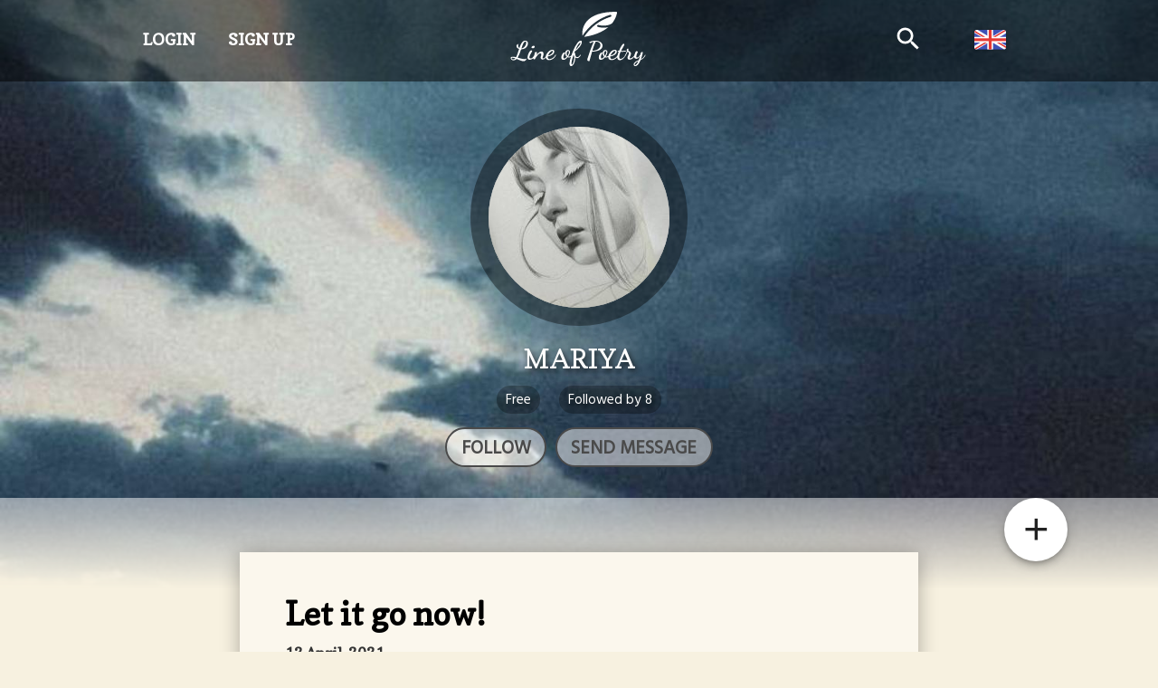

--- FILE ---
content_type: text/html; charset=utf-8
request_url: https://www.lineofpoetry.com/mariya-binti-nazir/let-it-go-now
body_size: 1766
content:
<!DOCTYPE html>
<html>
<head>
  <link rel="stylesheet" type="text/css" class="__meteor-css__" href="/f723a9fb3e06f903d41c06e09e9ddc8c198f5de2.css?meteor_css_resource=true">
<title>Line of Poetry</title>

  <!-- http://www.favicomatic.com/done -->
  <meta name="application-name" content="Line of Poetry"/>
  <link rel="apple-touch-icon-precomposed" sizes="57x57" href="https://www.lineofpoetry.com/icons/apple-touch-icon-57x57.png" />
  <link rel="apple-touch-icon-precomposed" sizes="114x114" href="https://www.lineofpoetry.com/icons/apple-touch-icon-114x114.png" />
  <link rel="apple-touch-icon-precomposed" sizes="72x72" href="https://www.lineofpoetry.com/icons/apple-touch-icon-72x72.png" />
  <link rel="apple-touch-icon-precomposed" sizes="144x144" href="https://www.lineofpoetry.com/icons/apple-touch-icon-144x144.png" />
  <link rel="apple-touch-icon-precomposed" sizes="60x60" href="https://www.lineofpoetry.com/icons/apple-touch-icon-60x60.png" />
  <link rel="apple-touch-icon-precomposed" sizes="120x120" href="https://www.lineofpoetry.com/icons/apple-touch-icon-120x120.png" />
  <link rel="apple-touch-icon-precomposed" sizes="76x76" href="https://www.lineofpoetry.com/icons/apple-touch-icon-76x76.png" />
  <link rel="apple-touch-icon-precomposed" sizes="152x152" href="https://www.lineofpoetry.com/icons/apple-touch-icon-152x152.png" />
  <link rel="icon" type="image/png" href="https://www.lineofpoetry.com/icons/favicon-196x196.png" sizes="196x196" />
  <link rel="icon" type="image/png" href="https://www.lineofpoetry.com/icons/favicon-96x96.png" sizes="96x96" />
  <link rel="icon" type="image/png" href="https://www.lineofpoetry.com/icons/favicon-32x32.png" sizes="32x32" />
  <link rel="icon" type="image/png" href="https://www.lineofpoetry.com/icons/favicon-16x16.png" sizes="16x16" />
  <link rel="icon" type="image/png" href="https://www.lineofpoetry.com/icons/favicon-128.png" sizes="128x128" />
  <meta name="msapplication-TileColor" content="#FFFFFF" />
  <meta name="msapplication-TileImage" content="https://www.lineofpoetry.com/icons/mstile-144x144.png" />
  <meta name="msapplication-square70x70logo" content="https://www.lineofpoetry.com/icons/mstile-70x70.png" />
  <meta name="msapplication-square150x150logo" content="https://www.lineofpoetry.com/icons/mstile-150x150.png" />
  <meta name="msapplication-wide310x150logo" content="https://www.lineofpoetry.com/icons/mstile-310x150.png" />
  <meta name="msapplication-square310x310logo" content="https://www.lineofpoetry.com/icons/mstile-310x310.png" />

  <!-- <link rel="manifest" href="/site_manifest.json"> -->

  <meta name="viewport" content="width=device-width">
  <meta name="viewport" content="width=device-width, initial-scale=1.0, maximum-scale=1.0, minimal-ui" />

  <!-- <meta name="viewport" content="width=device-width, user-scalable=no, initial-scale=1.0, maximum-scale=1.0, minimal-ui" /> -->
  <!-- <link href="https://fonts.googleapis.com/css?family=Copse|Hind+Vadodara" rel="stylesheet"> -->
  <link href="https://fonts.googleapis.com/css?family=Merriweather&amp;subset=cyrillic" rel="stylesheet">
  <link href="https://fonts.googleapis.com/icon?family=Material+Icons" rel="stylesheet">
  <!-- <link href="https://fonts.googleapis.com/css?family=Special+Elite" rel="stylesheet"> -->

  <!-- <link href="https://fonts.googleapis.com/css?family=Days+One|Gochi+Hand|Pacifico|Rubik+Mono+One&display=swap&subset=latin-ext" rel="stylesheet"> -->

  <meta name="google-site-verification" content="UckcSgxClQy_G7Def2Se14_sIyo1qBE-H0lM94gxcW4" />

  <!-- Global site tag (gtag.js) - Google Analytics -->
  <script async src="https://www.googletagmanager.com/gtag/js?id=UA-7333484-9"></script>
  <script>
    window.dataLayer = window.dataLayer || [];
    function gtag(){dataLayer.push(arguments);}
    gtag('js', new Date());
    gtag('config', 'UA-7333484-9');
  </script>

</head>
<body><div class="app"></div>
  <script type="text/javascript">__meteor_runtime_config__ = JSON.parse(decodeURIComponent("%7B%22meteorRelease%22%3A%22METEOR%402.16%22%2C%22gitCommitHash%22%3A%22fafb64d8358af54fd00635cbb1610a54ea26660e%22%2C%22meteorEnv%22%3A%7B%22NODE_ENV%22%3A%22production%22%2C%22TEST_METADATA%22%3A%22%7B%7D%22%7D%2C%22PUBLIC_SETTINGS%22%3A%7B%22env%22%3A%22production%22%2C%22analyticsTrackingId%22%3A%22UA-7333484-9%22%2C%22siteUrl%22%3A%22https%3A%2F%2Fwww.lineofpoetry.com%22%7D%2C%22ROOT_URL%22%3A%22https%3A%2F%2Fwww.lineofpoetry.com%22%2C%22ROOT_URL_PATH_PREFIX%22%3A%22%22%2C%22reactFastRefreshEnabled%22%3Atrue%2C%22autoupdate%22%3A%7B%22versions%22%3A%7B%22web.browser%22%3A%7B%22version%22%3A%229a63c49f3fce624b04f8b57d08d38e0c94bd3950%22%2C%22versionRefreshable%22%3A%22abd6d63bf6428200fd87c6eec473451095f4990d%22%2C%22versionNonRefreshable%22%3A%2210dad47ca016803621b1d2be5a743665c559fa6a%22%2C%22versionReplaceable%22%3A%220a575c0f0ad6ce76d5f585f5d70517e620bee8cb%22%7D%2C%22web.browser.legacy%22%3A%7B%22version%22%3A%22dfc0ddd6ca6022e34262584505441d58e792ae03%22%2C%22versionRefreshable%22%3A%22abd6d63bf6428200fd87c6eec473451095f4990d%22%2C%22versionNonRefreshable%22%3A%221f654a05a1154163465aee3bfdb280351f96a7b0%22%2C%22versionReplaceable%22%3A%220a575c0f0ad6ce76d5f585f5d70517e620bee8cb%22%7D%7D%2C%22autoupdateVersion%22%3Anull%2C%22autoupdateVersionRefreshable%22%3Anull%2C%22autoupdateVersionCordova%22%3Anull%2C%22appId%22%3A%22app_63859db9-47bd-4adc-82ac-d4b62ac98101%22%7D%2C%22appId%22%3A%22app_63859db9-47bd-4adc-82ac-d4b62ac98101%22%2C%22accountsConfigCalled%22%3Atrue%2C%22isModern%22%3Afalse%7D"))</script>

  <script type="text/javascript" src="/488e7e29b6bbf69fded20ebcc984bd1d8596546d.js?meteor_js_resource=true"></script>


</body>
</html>

--- FILE ---
content_type: image/svg+xml
request_url: https://www.lineofpoetry.com/images/poems/applaus.svg
body_size: 1056
content:
<?xml version="1.0" encoding="UTF-8"?>
<svg width="40px" height="40px" viewBox="0 0 40 40" version="1.1" xmlns="http://www.w3.org/2000/svg" xmlns:xlink="http://www.w3.org/1999/xlink">
    <title>icons8-applause</title>
    <g id="Page-1" stroke="none" stroke-width="1" fill="none" fill-rule="evenodd">
        <g id="icons8-applause" transform="translate(2.000000, 2.000000)" stroke="#000000" stroke-width="2.016">
            <path d="M9.75927273,8.39290909 L20.304,0.523636364 C21.4690909,-0.345272727 23.1185455,-0.106363636 23.9874545,1.05872727 L23.9874545,1.05872727 C24.5765455,1.84745455 24.6567273,2.85709091 24.2852727,3.69654545" id="Shape"></path>
            <path d="M6.54218182,10.5021818 L6.27054545,9.41727273 L6.85963636,5.36236364 C7.05436364,4.02218182 6.12490909,2.77690909 4.78472727,2.58218182 L4.78472727,2.58218182 C3.44290909,2.38745455 2.19763636,3.31854545 2.00454545,4.66036364 L0.101454545,17.8625455 C-0.173454545,19.782 0.0785454545,21.8241818 1.33527273,23.5063636 L4.97454545,28.3843636 C6.35563636,30.2334545 8.39127273,31.3052727 10.5185455,31.518" id="Shape"></path>
            <path d="M14.76,13.2185455 L24.0643636,3.91418182 C25.092,2.88654545 26.7578182,2.88654545 27.7854545,3.91418182 L27.7854545,3.91418182 C28.8130909,4.94181818 28.8130909,6.60763636 27.7854545,7.63527273 L20.3416364,15.0790909" id="Shape"></path>
            <path d="M24.0643636,18.8001818 L31.5081818,11.3563636 C32.5358182,10.3287273 34.2016364,10.3287273 35.2292727,11.3563636 L35.2292727,11.3563636 C36.2569091,12.384 36.2569091,14.0498182 35.2292727,15.0774545 L27.7854545,22.5212727" id="Shape"></path>
            <path d="M20.3416364,15.0790909 L29.646,5.77472727 C30.6736364,4.74709091 32.3394545,4.74709091 33.3670909,5.77472727 L33.3670909,5.77472727 C34.3947273,6.80236364 34.3947273,8.46818182 33.3670909,9.49581818 L24.0627273,18.8001818" id="Shape"></path>
            <path d="M14.76,13.2185455 L11.4905455,16.488 L11.4545455,16.4634545 L11.4545455,10.6347273 C11.4545455,9.27981818 10.3565455,8.18181818 9.00163636,8.18181818 L9.00163636,8.18181818 C7.64509091,8.18181818 6.54709091,9.28145455 6.54872545,10.638 L6.56345455,23.976 C6.56672727,25.9150909 7.11163636,27.8983636 8.59581818,29.3841818 L12.8994545,33.6878182 C15.9823636,36.7707273 20.9814545,36.7707273 24.0643636,33.6878182 L35.1294545,22.6227273 C36.0556364,21.6965455 36.2814545,20.2025455 35.5156364,19.1389091 C34.5387273,17.784 32.6372727,17.6710909 31.5065455,18.8001818 L27.7854545,22.5212727" id="Shape"></path>
        </g>
    </g>
</svg>

--- FILE ---
content_type: image/svg+xml
request_url: https://www.lineofpoetry.com/images/logo_line_of_poetry_white.svg
body_size: 10150
content:
<?xml version="1.0" encoding="UTF-8"?>
<svg width="129px" height="53px" viewBox="0 0 129 53" version="1.1" xmlns="http://www.w3.org/2000/svg" xmlns:xlink="http://www.w3.org/1999/xlink">
    <!-- Generator: Sketch 54.1 (76490) - https://sketchapp.com -->
    <title>Group 23 Copy</title>
    <desc>Created with Sketch.</desc>
    <g id="Page-1" stroke="none" stroke-width="1" fill="none" fill-rule="evenodd">
        <g id="Group-23-Copy" transform="translate(0.433280, 0.000000)" fill="#FFFFFF" fill-rule="nonzero">
            <path d="M95.053391,4.81494706 C84.8077896,7.8934832 75.9548131,14.6788876 69.8259041,24.0543412 C72.400415,23.7445453 84.2823991,21.9634616 92.7760512,14.7701754 C91.2319273,15.1498939 89.7315052,15.288768 88.3854954,15.288768 C85.2865651,15.288768 82.9956292,14.5808018 82.8237362,14.5264175 C82.3129129,14.364236 82.0312802,13.8184513 82.1924906,13.307628 C82.353701,12.7977758 82.901428,12.5161431 83.4112802,12.6744401 C83.4802316,12.6967765 90.3812025,14.8090213 96.1070855,11.3294015 C96.1391334,11.3099785 96.1740947,11.3090074 96.2080848,11.2924979 C98.4669729,8.53832484 100.222807,5.20729047 101.083243,1.17314563 C101.144425,0.886657254 101.071589,0.587543964 100.888042,0.360295555 C100.702553,0.132075998 100.424805,2.27373675e-13 100.131519,2.27373675e-13 C86.6413153,2.27373675e-13 77.2075928,3.16788167 72.0896479,9.41527062 C67.4291132,15.1071635 67.9865516,21.4118501 68.2138,22.9705411 C74.5913227,13.2211959 83.8133351,6.16289916 94.4930391,2.95422932 C95.0126028,2.79787464 95.5477048,3.09116105 95.7030884,3.60489784 C95.8575007,4.11863463 95.5661566,4.66053468 95.053391,4.81494706 Z" id="Shape"></path>
            <path d="M0,44.346144 C0,43.5301399 0.669113309,43.122144 2.00736,43.122144 C2.807044,43.122144 3.83519372,43.2853424 5.09184,43.611744 C5.35296131,43.1547817 5.62223861,42.5754275 5.89968,41.873664 C6.17712139,41.1719005 6.4055991,40.5517467 6.58512,40.013184 L7.31952,37.736544 C7.64592163,36.741019 7.87439935,36.0555859 8.00496,35.680224 C7.205276,35.4191027 6.58104224,35.0437464 6.13224,34.554144 C5.68343776,34.0645416 5.45904,33.5504667 5.45904,33.011904 C5.45904,32.4896614 5.65079808,32.0082262 6.03432,31.567584 C6.41784192,31.1269418 6.91151698,30.906624 7.51536,30.906624 C7.18895837,31.3309461 7.02576,31.8858206 7.02576,32.571264 C7.02576,33.5831091 7.45007576,34.3338216 8.29872,34.823424 C8.64144171,33.7789388 8.97599837,32.8772678 9.3024,32.118384 C9.62880163,31.3595002 10.0123178,30.6210276 10.45296,29.902944 C10.8936022,29.1848604 11.3872773,28.6381459 11.934,28.262784 C12.4807227,27.8874221 13.0723168,27.699744 13.7088,27.699744 C14.3942434,27.699744 15.0184772,27.9078219 15.58152,28.323984 C16.1445628,28.7401461 16.42608,29.4133393 16.42608,30.343584 C16.42608,30.947427 16.2996013,31.5635009 16.04664,32.191824 C15.7936787,32.8201471 15.4224024,33.4280611 14.9328,34.015584 C14.4431976,34.6031069 13.7618444,35.0845421 12.88872,35.459904 C12.0155956,35.8352659 11.0241655,36.022944 9.9144,36.022944 C8.65775372,39.8418431 7.5398449,42.5019765 6.56064,44.003424 C9.72673583,44.9499887 11.8891142,45.423264 13.04784,45.423264 C13.7496035,45.423264 14.4676763,45.2437458 15.20208,44.884704 C14.5819169,46.5983126 13.6027267,47.455104 12.26448,47.455104 C11.9217583,47.455104 11.546402,47.4143044 11.1384,47.332704 C10.730398,47.2511036 10.2652826,47.1164649 9.74304,46.928784 C9.22079739,46.7411031 8.78424175,46.5779047 8.43336,46.439184 C8.08247825,46.3004633 7.58472322,46.0883054 6.94008,45.802704 C6.29543678,45.5171026 5.85072122,45.3253445 5.60592,45.227424 C4.72463559,46.1576687 3.77808506,46.622784 2.76624,46.622784 C1.966556,46.622784 1.30560261,46.3739065 0.78336,45.876144 C0.261117389,45.3783815 0,44.8683866 0,44.346144 Z M0.88128,44.664384 C0.88128,44.9581455 1.04447837,45.207023 1.37088,45.411024 C1.69728163,45.615025 2.0807978,45.717024 2.52144,45.717024 C2.89680188,45.717024 3.21095874,45.6395048 3.46392,45.484464 C3.71688126,45.3294232 4.00655837,45.0805457 4.33296,44.737824 C3.17423421,44.3135019 2.31744277,44.101344 1.76256,44.101344 C1.17503706,44.101344 0.88128,44.2890221 0.88128,44.664384 Z M10.18368,35.215104 C11.0649644,35.1498237 11.8687164,34.7785474 12.59496,34.101264 C13.3212036,33.4239806 13.8556783,32.689588 14.1984,31.898064 C14.5411217,31.10654 14.71248,30.3925472 14.71248,29.756064 C14.71248,29.0216603 14.4432027,28.654464 13.90464,28.654464 C13.5619183,28.654464 13.2273616,28.8176624 12.90096,29.144064 C12.5745584,29.4704656 12.2481616,29.9723006 11.92176,30.649584 C11.5953584,31.3268674 11.3097612,31.9919007 11.06496,32.644704 C10.8201588,33.2975073 10.5264017,34.1542987 10.18368,35.215104 Z M15.98544,43.881024 C15.98544,43.2282207 16.1567983,42.3673493 16.49952,41.298384 C16.8422417,40.2294187 17.3073571,39.2461485 17.89488,38.348544 C18.4824029,37.4509395 19.0617571,37.002144 19.63296,37.002144 C19.8451211,37.002144 20.0205593,37.0633434 20.15928,37.185744 C20.2980007,37.3081446 20.36736,37.4835829 20.36736,37.712064 C20.36736,37.9242251 20.1592821,38.3689406 19.74312,39.046224 C19.3269579,39.7235074 18.9067221,40.4905397 18.4824,41.347344 C18.0580779,42.2041483 17.84592,42.9426209 17.84592,43.562784 C17.84592,44.0687065 17.9356791,44.4114231 18.1152,44.590944 C18.2947209,44.7704649 18.5721581,44.860224 18.94752,44.860224 C20.2368064,44.860224 21.5179136,43.6117565 22.79088,41.114784 L23.15808,41.506464 C22.5868771,42.9426312 21.8606444,44.06054 20.97936,44.860224 C20.0980756,45.659908 19.1515251,46.059744 18.13968,46.059744 C17.4542366,46.059744 16.9238419,45.855746 16.54848,45.447744 C16.1731181,45.039742 15.98544,44.5175072 15.98544,43.881024 Z M19.80432,34.064544 C19.80432,33.6891821 20.0123979,33.3587054 20.42856,33.073104 C20.8447221,32.7875026 21.2894376,32.644704 21.76272,32.644704 C22.4644835,32.644704 22.81536,32.946621 22.81536,33.550464 C22.81536,33.8931857 22.6276819,34.2236624 22.25232,34.541904 C21.8769581,34.8601456 21.4689622,35.019264 21.02832,35.019264 C20.6855983,35.019264 20.3959212,34.9376648 20.15928,34.774464 C19.9226388,34.6112632 19.80432,34.3746256 19.80432,34.064544 Z M21.22416,44.982624 C21.22416,44.9663039 21.3710385,44.5991076 21.6648,43.881024 C21.9585615,43.1629404 22.2359987,42.3551085 22.49712,41.457504 C22.7582413,40.5598995 22.8888,39.8010271 22.8888,39.180864 C23.2478418,38.789182 23.6721576,38.593344 24.16176,38.593344 C24.7329629,38.593344 25.01856,38.8381416 25.01856,39.327744 C25.01856,39.7683862 24.8798414,40.4946189 24.6024,41.506464 C26.2670483,39.2869329 27.8092729,38.177184 29.22912,38.177184 C29.8819233,38.177184 30.3878382,38.4015818 30.74688,38.850384 C31.1059218,39.2991862 31.28544,39.8336609 31.28544,40.453824 C31.28544,40.9923867 31.1263216,41.65742 30.80808,42.448944 C30.4898384,43.240468 30.33072,43.7994224 30.33072,44.125824 C30.33072,44.5991064 30.526558,44.835744 30.91824,44.835744 C31.4568027,44.835744 32.0402369,44.4644677 32.66856,43.721904 C33.2968831,42.9793403 33.8639975,42.1021491 34.36992,41.090304 L34.78608,41.433024 C33.4967936,44.3543186 32.0361682,45.814944 30.40416,45.814944 C29.7839969,45.814944 29.3025617,45.6599056 28.95984,45.349824 C28.6171183,45.0397424 28.44576,44.6317465 28.44576,44.125824 C28.44576,43.7994224 28.5599989,43.2690277 28.78848,42.534624 C29.0169611,41.8002203 29.1312,41.2535058 29.1312,40.894464 C29.1312,40.2579808 28.8456029,39.939744 28.2744,39.939744 C27.8174377,39.939744 27.3319226,40.1233422 26.81784,40.490544 C26.3037574,40.8577458 25.7733627,41.4003804 25.22664,42.118464 C24.6799173,42.8365476 24.2596815,43.4159018 23.96592,43.856544 L22.81536,45.692544 C22.1135965,45.692544 21.5832018,45.4559064 21.22416,44.982624 Z M33.31728,43.440384 C33.31728,41.9552566 34.0067931,40.4252719 35.38584,38.850384 C36.7648869,37.2754961 38.1887927,36.488064 39.6576,36.488064 C40.848966,36.488064 41.44464,37.0347785 41.44464,38.128224 C41.44464,39.3032699 40.8081664,40.3477394 39.5352,41.261664 C38.2622336,42.1755886 36.8424078,42.7141432 35.27568,42.877344 C35.2430398,43.0405448 35.22672,43.2282229 35.22672,43.440384 C35.22672,43.6035848 35.2389599,43.7586233 35.26344,43.905504 C35.2879201,44.0523847 35.3531995,44.2523027 35.45928,44.505264 C35.5653605,44.7582253 35.7611986,44.9622232 36.0468,45.117264 C36.3324014,45.2723048 36.6873579,45.349824 37.11168,45.349824 C38.107205,45.349824 39.1231148,44.945908 40.15944,44.138064 C41.1957652,43.33022 42.0321568,42.32247 42.66864,41.114784 L43.15824,41.506464 C42.5054367,42.9752713 41.5711261,44.1584595 40.35528,45.056064 C39.1394339,45.9536685 37.8787265,46.402464 36.57312,46.402464 C35.5449549,46.402464 34.7452829,46.1250268 34.17408,45.570144 C33.6028771,45.0152612 33.31728,44.3053483 33.31728,43.440384 Z M35.54496,41.971584 C36.4915247,41.8573434 37.4911147,41.3840682 38.54376,40.551744 C39.5964053,39.7194198 40.12272,38.8707883 40.12272,38.005824 C40.12272,37.6957424 39.9840014,37.540704 39.70656,37.540704 C38.9884764,37.540704 38.2051242,38.0139793 37.35648,38.960544 C36.5078358,39.9071087 35.9040018,40.9107787 35.54496,41.971584 Z M48.12768,43.807584 C48.12768,42.7304586 48.4377569,41.6778291 49.05792,40.649664 C49.6780831,39.6214989 50.3471964,39.107424 51.06528,39.107424 C51.261121,39.107424 51.5140784,39.1727033 51.82416,39.303264 C51.9220805,38.5525402 52.1872778,37.9323864 52.61976,37.442784 C53.0522422,36.9531816 53.6601561,36.708384 54.44352,36.708384 C55.0963233,36.708384 55.5777584,36.8919822 55.88784,37.259184 C56.1979216,37.6263858 56.35296,38.1037411 56.35296,38.691264 C56.35296,39.8173496 55.8144054,41.2045358 54.73728,42.852864 C54.933121,42.9507845 55.1615987,42.999744 55.42272,42.999744 C55.8796823,42.999744 56.3692774,42.8487855 56.89152,42.546864 C57.4137626,42.2449425 57.8135986,41.7839071 58.09104,41.163744 L58.53168,41.481984 C58.1889583,42.2653479 57.7279229,42.861022 57.14856,43.269024 C56.5691971,43.677026 55.9694431,43.881024 55.34928,43.881024 C54.9739181,43.881024 54.5659222,43.8075847 54.12528,43.660704 C52.7707132,45.2927122 51.4080069,46.108704 50.03712,46.108704 C49.3516766,46.108704 48.8620815,45.8883862 48.56832,45.447744 C48.2745585,45.0071018 48.12768,44.4603873 48.12768,43.807584 Z M50.08608,43.734144 C50.08608,44.4848678 50.3635172,44.860224 50.9184,44.860224 C51.5059229,44.860224 52.2892751,44.2808698 53.26848,43.122144 C52.3382353,42.3061399 51.8486402,41.1066319 51.79968,39.523584 C51.4895984,39.6867848 51.1264821,40.2538991 50.71032,41.224944 C50.2941579,42.1959889 50.08608,43.0323805 50.08608,43.734144 Z M53.19504,39.939744 C53.19504,40.3151059 53.2603193,40.7435016 53.39088,41.224944 C53.5214407,41.7063864 53.6927989,42.0776627 53.90496,42.338784 C54.8515247,40.9842172 55.3248,39.7683894 55.3248,38.691264 C55.3248,37.9731804 55.0963223,37.614144 54.63936,37.614144 C54.2966383,37.614144 53.9702416,37.8426217 53.66016,38.299584 C53.3500784,38.7565463 53.19504,39.3032608 53.19504,39.939744 Z M55.91232,49.829664 C55.91232,48.5893378 56.2672765,46.7451962 56.9772,44.297184 C57.6871235,41.8491718 58.5520749,39.3930363 59.57208,36.928704 C60.5920851,34.4643717 61.7548735,32.3101532 63.06048,30.465984 C64.3660865,28.6218148 65.5411148,27.699744 66.5856,27.699744 C67.2710434,27.699744 67.61376,28.1158998 67.61376,28.948224 C67.61376,30.3027908 66.9324068,31.877655 65.56968,33.672864 C64.2069532,35.468073 62.6606486,36.9368583 60.93072,38.079264 L60.53904,39.058464 C60.8817617,39.2053447 61.0857597,39.4909419 61.15104,39.915264 C61.2652806,40.5843873 61.3591196,41.0821424 61.43256,41.408544 C61.5060004,41.7349456 61.6243192,42.093982 61.78752,42.485664 C61.9507208,42.877346 62.1547188,43.1507032 62.39952,43.305744 C62.6443212,43.4607848 62.9462382,43.538304 63.30528,43.538304 C63.8438427,43.538304 64.3293578,43.342466 64.76184,42.950784 C65.1943222,42.559102 65.6635175,41.9471082 66.16944,41.114784 L66.708,41.506464 C66.2183976,42.501989 65.6512832,43.2527015 65.00664,43.758624 C64.3619968,44.2645465 63.7540829,44.517504 63.18288,44.517504 C62.6279972,44.517504 62.048643,44.2971862 61.4448,43.856544 C61.4284799,45.1784706 61.2326419,46.4840576 60.85728,47.773344 C60.4819181,49.0626304 59.9882431,50.1193399 59.37624,50.943504 C58.7642369,51.7676681 58.1400032,52.179744 57.50352,52.179744 C57.111838,52.179744 56.7487217,52.0083857 56.41416,51.665664 C56.0795983,51.3229423 55.91232,50.7109484 55.91232,49.829664 Z M58.18896,50.661984 C58.6296022,50.661984 59.1151173,49.8378322 59.64552,48.189504 C60.1759227,46.5411758 60.44112,45.0968702 60.44112,43.856544 C60.44112,43.0405399 60.2044824,42.2082282 59.7312,41.359584 C58.4419136,45.1458429 57.79728,47.8875755 57.79728,49.584864 C57.79728,50.3029476 57.9278387,50.661984 58.18896,50.661984 Z M61.64064,36.365664 C63.0278469,35.0763776 64.1579956,33.7952704 65.03112,32.522304 C65.9042444,31.2493376 66.3408,30.3680664 66.3408,29.878464 C66.3408,29.7479033 66.2755207,29.682624 66.14496,29.682624 C65.5737571,29.682624 64.888324,30.2986978 64.08864,31.530864 C63.288956,32.7630302 62.4729642,34.374614 61.64064,36.365664 Z M72.77904,46.059744 C72.77904,45.7823026 72.8851189,45.3253472 73.09728,44.688864 L75.00672,38.838144 C75.414722,37.5978178 75.9777564,36.0392734 76.69584,34.162464 C77.4139236,32.2856546 78.1646361,30.4823126 78.948,28.752384 C78.4094373,28.8666246 77.8912825,29.0339029 77.39352,29.254224 C76.8957575,29.4745451 76.5040814,29.6581433 76.21848,29.805024 C75.9328786,29.9519047 75.7492804,30.025344 75.66768,30.025344 C75.5207993,30.025344 75.3290412,29.9070252 75.0924,29.670384 C74.8557588,29.4337428 74.73744,29.2338248 74.73744,29.070624 C76.9243309,28.1566994 78.8419118,27.699744 80.49024,27.699744 C81.5673654,27.699744 82.6118349,27.8711023 83.62368,28.213824 C84.6355251,28.5565457 85.5045564,29.1073402 86.2308,29.866224 C86.9570436,30.6251078 87.32016,31.502299 87.32016,32.497824 C87.32016,33.4770289 87.0304829,34.3379003 86.45112,35.080464 C85.8717571,35.8230277 85.186324,36.3860621 84.3948,36.769584 C83.603276,37.1531059 82.709765,37.4672628 81.71424,37.712064 C80.718715,37.9568652 79.8945633,38.1078237 79.24176,38.164944 C78.5889567,38.2220643 78.0177624,38.250624 77.52816,38.250624 L77.38128,38.250624 L74.81088,47.455104 C74.3049575,47.455104 73.8398421,47.3204653 73.41552,47.051184 C72.9911979,46.7819027 72.77904,46.451426 72.77904,46.059744 Z M77.6016,37.491744 C78.9072065,37.4101436 80.1189544,37.173506 81.23688,36.781824 C82.3548056,36.390142 83.309516,35.7863081 84.10104,34.970304 C84.892564,34.1542999 85.28832,33.1995895 85.28832,32.106144 C85.28832,30.9800584 84.8558443,30.115107 83.99088,29.511264 C83.1259157,28.907421 82.0732862,28.5891842 80.83296,28.556544 C79.8537551,30.4496735 78.7766459,33.4280437 77.6016,37.491744 Z M83.7216,43.807584 C83.7216,42.7304586 84.0316769,41.6778291 84.65184,40.649664 C85.2720031,39.6214989 85.9411164,39.107424 86.6592,39.107424 C86.855041,39.107424 87.1079984,39.1727033 87.41808,39.303264 C87.5160005,38.5525402 87.7811978,37.9323864 88.21368,37.442784 C88.6461622,36.9531816 89.2540761,36.708384 90.03744,36.708384 C90.6902433,36.708384 91.1716784,36.8919822 91.48176,37.259184 C91.7918416,37.6263858 91.94688,38.1037411 91.94688,38.691264 C91.94688,39.8173496 91.4083254,41.2045358 90.3312,42.852864 C90.527041,42.9507845 90.7555187,42.999744 91.01664,42.999744 C91.4736023,42.999744 91.9631974,42.8487855 92.48544,42.546864 C93.0076826,42.2449425 93.4075186,41.7839071 93.68496,41.163744 L94.1256,41.481984 C93.7828783,42.2653479 93.3218429,42.861022 92.74248,43.269024 C92.1631171,43.677026 91.5633631,43.881024 90.9432,43.881024 C90.5678381,43.881024 90.1598422,43.8075847 89.7192,43.660704 C88.3646332,45.2927122 87.0019269,46.108704 85.63104,46.108704 C84.9455966,46.108704 84.4560015,45.8883862 84.16224,45.447744 C83.8684785,45.0071018 83.7216,44.4603873 83.7216,43.807584 Z M85.68,43.734144 C85.68,44.4848678 85.9574372,44.860224 86.51232,44.860224 C87.0998429,44.860224 87.8831951,44.2808698 88.8624,43.122144 C87.9321553,42.3061399 87.4425602,41.1066319 87.3936,39.523584 C87.0835184,39.6867848 86.7204021,40.2538991 86.30424,41.224944 C85.8880779,42.1959889 85.68,43.0323805 85.68,43.734144 Z M88.78896,39.939744 C88.78896,40.3151059 88.8542393,40.7435016 88.9848,41.224944 C89.1153607,41.7063864 89.2867189,42.0776627 89.49888,42.338784 C90.4454447,40.9842172 90.91872,39.7683894 90.91872,38.691264 C90.91872,37.9731804 90.6902423,37.614144 90.23328,37.614144 C89.8905583,37.614144 89.5641616,37.8426217 89.25408,38.299584 C88.9439984,38.7565463 88.78896,39.3032608 88.78896,39.939744 Z M92.70576,43.440384 C92.70576,41.9552566 93.3952731,40.4252719 94.77432,38.850384 C96.1533669,37.2754961 97.5772727,36.488064 99.04608,36.488064 C100.237446,36.488064 100.83312,37.0347785 100.83312,38.128224 C100.83312,39.3032699 100.196646,40.3477394 98.92368,41.261664 C97.6507136,42.1755886 96.2308878,42.7141432 94.66416,42.877344 C94.6315198,43.0405448 94.6152,43.2282229 94.6152,43.440384 C94.6152,43.6035848 94.6274399,43.7586233 94.65192,43.905504 C94.6764001,44.0523847 94.7416795,44.2523027 94.84776,44.505264 C94.9538405,44.7582253 95.1496786,44.9622232 95.43528,45.117264 C95.7208814,45.2723048 96.0758379,45.349824 96.50016,45.349824 C97.495685,45.349824 98.5115948,44.945908 99.54792,44.138064 C100.584245,43.33022 101.420637,42.32247 102.05712,41.114784 L102.54672,41.506464 C101.893917,42.9752713 100.959606,44.1584595 99.74376,45.056064 C98.5279139,45.9536685 97.2672065,46.402464 95.9616,46.402464 C94.9334349,46.402464 94.1337629,46.1250268 93.56256,45.570144 C92.9913571,45.0152612 92.70576,44.3053483 92.70576,43.440384 Z M94.93344,41.971584 C95.8800047,41.8573434 96.8795947,41.3840682 97.93224,40.551744 C98.9848853,39.7194198 99.5112,38.8707883 99.5112,38.005824 C99.5112,37.6957424 99.3724814,37.540704 99.09504,37.540704 C98.3769564,37.540704 97.5936042,38.0139793 96.74496,38.960544 C95.8963158,39.9071087 95.2924818,40.9107787 94.93344,41.971584 Z M101.29824,43.881024 C101.29824,42.6080576 101.747036,40.7475962 102.64464,38.299584 C102.220318,38.2179836 101.934721,38.1445443 101.78784,38.079264 L101.78784,37.320384 C102.179522,37.3693442 102.571198,37.4101438 102.96288,37.442784 C103.697284,35.5986148 104.484716,34.0155906 105.3252,32.693664 C106.165684,31.3717374 106.847037,30.710784 107.36928,30.710784 C107.548801,30.710784 107.707919,30.7760633 107.84664,30.906624 C107.985361,31.0371847 108.05472,31.2085429 108.05472,31.420704 C108.05472,31.7144655 107.899682,32.1510211 107.5896,32.730384 C107.279518,33.3097469 106.838883,34.0808592 106.26768,35.043744 C105.696477,36.0066288 105.239522,36.8307806 104.8968,37.516224 C106.773609,37.516224 108.266874,37.4591046 109.37664,37.344864 L109.37664,38.152704 C107.43455,38.348545 105.794407,38.446464 104.45616,38.446464 C103.607516,40.453834 103.1832,42.0939776 103.1832,43.366944 C103.1832,44.0360673 103.289279,44.5093426 103.50144,44.786784 C103.713601,45.0642254 104.048158,45.202944 104.50512,45.202944 C105.321124,45.202944 106.157516,44.8316677 107.01432,44.089104 C107.871124,43.3465403 108.617757,42.3387904 109.25424,41.065824 L109.59696,41.310624 C108.927837,42.8283916 108.062885,44.0646192 107.00208,45.019344 C105.941275,45.9740688 104.839686,46.451424 103.69728,46.451424 C102.946556,46.451424 102.359042,46.2351862 101.93472,45.802704 C101.510398,45.3702218 101.29824,44.7296682 101.29824,43.881024 Z M108.51984,42.142944 C109.270564,40.8046973 109.931517,39.3277521 110.50272,37.712064 C110.339519,37.5488632 110.25792,37.3285454 110.25792,37.051104 C110.25792,36.6267819 110.388479,36.2269459 110.6496,35.851584 C110.910721,35.4762221 111.163679,35.288544 111.40848,35.288544 C111.571681,35.288544 111.706319,35.386463 111.8124,35.582304 C111.918481,35.778145 111.97152,35.9413433 111.97152,36.071904 C111.97152,36.1371843 111.92664,36.2963027 111.83688,36.549264 C111.74712,36.8022253 111.70224,36.9450238 111.70224,36.977664 C111.71856,37.1245447 111.865439,37.299983 112.14288,37.503984 C112.420321,37.707985 112.722238,37.907903 113.04864,38.103744 C113.375042,38.299585 113.672879,38.5892621 113.94216,38.972784 C114.211441,39.3563059 114.34608,39.7847016 114.34608,40.257984 C114.34608,40.7802266 114.133922,41.4982994 113.7096,42.412224 C113.285278,43.3261486 113.07312,43.9136627 113.07312,44.174784 C113.07312,44.5501459 113.277118,44.737824 113.68512,44.737824 C114.403204,44.737824 115.202876,44.333908 116.08416,43.526064 C116.965444,42.71822 117.585598,41.9226279 117.94464,41.139264 L118.53216,41.579904 C118.026237,42.7223097 117.246965,43.7382196 116.19432,44.627664 C115.141675,45.5171084 114.093125,45.961824 113.04864,45.961824 C112.444797,45.961824 111.955202,45.8027056 111.57984,45.484464 C111.204478,45.1662224 111.0168,44.7378267 111.0168,44.199264 C111.0168,43.7259816 111.249358,42.9752691 111.71448,41.947104 C112.179602,40.9189389 112.41216,40.2171859 112.41216,39.841824 C112.41216,39.2216609 112.004164,38.6994261 111.18816,38.275104 C110.551677,39.8418318 109.784644,41.3677366 108.88704,42.852864 L108.51984,42.142944 Z M116.91648,50.588544 C116.91648,50.196862 117.030719,49.8133459 117.2592,49.437984 C117.487681,49.0626221 117.732479,48.7443853 117.9936,48.483264 C118.254721,48.2221427 118.658637,47.9324656 119.20536,47.614224 C119.752083,47.2959824 120.172319,47.0715847 120.46608,46.941024 L121.788,46.280064 C122.065441,45.5783005 122.457117,44.3053532 122.96304,42.461184 C121.706394,44.2400729 120.531365,45.129504 119.43792,45.129504 C118.899357,45.129504 118.417922,44.9663056 117.9936,44.639904 C117.569278,44.3135024 117.35712,43.7994275 117.35712,43.097664 C117.35712,42.2163796 117.634557,41.1066307 118.18944,39.768384 C118.744323,38.4301373 119.217598,37.761024 119.60928,37.761024 C119.772481,37.761024 120.017278,37.8467031 120.34368,38.018064 C120.670082,38.1894249 120.86592,38.373023 120.9312,38.568864 C120.621118,38.9931861 120.282482,39.703099 119.91528,40.698624 C119.548078,41.694149 119.36448,42.4775011 119.36448,43.048704 C119.36448,43.652547 119.592958,43.954464 120.04992,43.954464 L120.0744,43.954464 C120.988325,43.954464 122.065434,42.9671139 123.30576,40.992384 C123.32208,40.9597438 123.3588,40.7761457 123.41592,40.441584 C123.47304,40.1070223 123.53424,39.8255051 123.59952,39.597024 C123.6648,39.3685429 123.811679,39.1441451 124.04016,38.923824 C124.268641,38.7035029 124.546078,38.593344 124.87248,38.593344 C124.93776,38.593344 125.198878,38.6259837 125.65584,38.691264 C125.63952,39.099266 125.447762,39.9886971 125.08056,41.359584 C124.713358,42.7304709 124.284962,44.0686975 123.79536,45.374304 C125.655849,44.6072602 126.969596,43.228234 127.73664,41.237184 L128.1528,41.579904 C127.532637,43.6199142 125.974092,45.1947785 123.47712,46.304544 C121.828792,50.2213636 120.196808,52.179744 118.58112,52.179744 C118.124158,52.179744 117.732482,52.0451053 117.40608,51.775824 C117.079678,51.5065427 116.91648,51.1107866 116.91648,50.588544 Z M117.8712,50.588544 C117.8712,51.0455063 118.026238,51.273984 118.33632,51.273984 C118.679042,51.273984 119.127837,50.9271875 119.68272,50.233584 C120.237603,49.5399805 120.784317,48.5811901 121.32288,47.357184 C119.021748,48.5159098 117.8712,49.593019 117.8712,50.588544 Z" id="LineofPoetry"></path>
        </g>
    </g>
</svg>

--- FILE ---
content_type: image/svg+xml
request_url: https://www.lineofpoetry.com/images/poems/comments.svg
body_size: 625
content:
<?xml version="1.0" encoding="UTF-8"?>
<svg width="16px" height="17px" viewBox="0 0 16 17" version="1.1" xmlns="http://www.w3.org/2000/svg" xmlns:xlink="http://www.w3.org/1999/xlink">
    <!-- Generator: Sketch 47.1 (45422) - http://www.bohemiancoding.com/sketch -->
    <title>icons8-comments</title>
    <desc>Created with Sketch.</desc>
    <defs></defs>
    <g id="Page-1" stroke="none" stroke-width="1" fill="none" fill-rule="evenodd">
        <g id="Homepage-Logged-In" transform="translate(-569.000000, -756.000000)" stroke="#000000" stroke-width="1.2">
            <g id="Group-3" transform="translate(549.000000, 744.000000)">
                <g id="icons8-comments" transform="translate(20.000000, 12.000000)">
                    <path d="M1.84615385,12.9230769 L8,12.9230769 L11.6923077,15.3846154 L11.6923077,12.9230769 L14.1538462,12.9230769 C14.8332308,12.9230769 15.3846154,12.3716923 15.3846154,11.6923077 L15.3846154,1.84615385 C15.3846154,1.16676923 14.8332308,0.615384615 14.1538462,0.615384615 L1.84615385,0.615384615 C1.16676923,0.615384615 0.615384615,1.16676923 0.615384615,1.84615385 L0.615384615,11.6923077 C0.615384615,12.3716923 1.16676923,12.9230769 1.84615385,12.9230769 Z" id="Shape" stroke-linecap="square"></path>
                    <path d="M3.69230769,4.30769231 L12.3076923,4.30769231" id="Shape"></path>
                    <path d="M3.69230769,6.76923077 L12.3076923,6.76923077" id="Shape"></path>
                    <path d="M3.69230769,9.23076923 L8.61538462,9.23076923" id="Shape"></path>
                </g>
            </g>
        </g>
    </g>
</svg>

--- FILE ---
content_type: image/svg+xml
request_url: https://www.lineofpoetry.com/images/language-norwegian.svg
body_size: 445
content:
<?xml version="1.0" encoding="UTF-8"?>
<svg width="44px" height="30px" viewBox="0 0 44 30" version="1.1" xmlns="http://www.w3.org/2000/svg" xmlns:xlink="http://www.w3.org/1999/xlink">
    <!-- Generator: Sketch 47 (45396) - http://www.bohemiancoding.com/sketch -->
    <title>icons8-norway</title>
    <desc>Created with Sketch.</desc>
    <defs></defs>
    <g id="Page-1" stroke="none" stroke-width="1" fill="none" fill-rule="evenodd">
        <g id="icons8-norway" fill-rule="nonzero">
            <rect id="Rectangle-path" fill="#FF3D00" x="0" y="0" width="44" height="30"></rect>
            <g id="Group" fill="#ECEFF1">
                <rect id="Rectangle-path" x="0" y="11" width="44" height="8"></rect>
                <rect id="Rectangle-path" x="13" y="0" width="8" height="30"></rect>
            </g>
            <g id="Group" fill="#3F51B5">
                <rect id="Rectangle-path" x="15" y="0" width="4" height="30"></rect>
                <rect id="Rectangle-path" x="0" y="13" width="44" height="4"></rect>
            </g>
        </g>
    </g>
</svg>

--- FILE ---
content_type: image/svg+xml
request_url: https://www.lineofpoetry.com/images/language-english.svg
body_size: 682
content:
<?xml version="1.0" encoding="UTF-8"?>
<svg width="44px" height="28px" viewBox="0 0 44 28" version="1.1" xmlns="http://www.w3.org/2000/svg" xmlns:xlink="http://www.w3.org/1999/xlink">
    <!-- Generator: Sketch 48.2 (47327) - http://www.bohemiancoding.com/sketch -->
    <title>icons8-great_britain</title>
    <desc>Created with Sketch.</desc>
    <defs></defs>
    <g id="Page-1" stroke="none" stroke-width="1" fill="none" fill-rule="evenodd">
        <g id="icons8-great_britain" fill-rule="nonzero">
            <rect id="Rectangle-path" fill="#3F51B5" x="0" y="0" width="44" height="28"></rect>
            <g id="Group" fill="#FFFFFF">
                <polygon id="Shape" points="0 4.216 20.81 16.935 23.939 11.815 4.608 0 0 0"></polygon>
                <polygon id="Shape" points="44 0 40.391 0 21.061 11.814 24.189 16.935 44 4.826"></polygon>
                <polygon id="Shape" points="24.189 10.271 21.061 15.391 41.691 28 44 28 44 22.379"></polygon>
                <polygon id="Shape" points="0 22.991 0 28 3.31 28 23.939 15.392 20.811 10.271"></polygon>
                <rect id="Rectangle-path" x="0" y="10" width="44" height="8"></rect>
                <rect id="Rectangle-path" x="18" y="0" width="8" height="28"></rect>
            </g>
            <g id="Group" fill="#E53935">
                <polygon id="Shape" points="15.218 10 0 0.699 0 3.043 11.382 10"></polygon>
                <polygon id="Shape" points="42.309 0 25.947 10 29.782 10 44 1.311 44 0"></polygon>
                <polygon id="Shape" points="31.082 18 44 25.895 44 23.551 34.917 18"></polygon>
                <polygon id="Shape" points="13.918 18 0 26.506 0 28 1.392 28 17.753 18"></polygon>
                <rect id="Rectangle-path" x="0" y="12" width="44" height="4"></rect>
                <rect id="Rectangle-path" x="20" y="0" width="4" height="28"></rect>
            </g>
        </g>
    </g>
</svg>

--- FILE ---
content_type: image/svg+xml
request_url: https://www.lineofpoetry.com/images/spinner/spinner-oval.svg
body_size: 819
content:
<?xml version="1.0" encoding="UTF-8"?>
<svg width="100px" height="99px" viewBox="0 0 100 99" version="1.1" xmlns="http://www.w3.org/2000/svg" xmlns:xlink="http://www.w3.org/1999/xlink">
    <!-- Generator: Sketch 55.2 (78181) - https://sketchapp.com -->
    <title>Oval</title>
    <desc>Created with Sketch.</desc>
    <g id="Page-1" stroke="none" stroke-width="1" fill="none" fill-rule="evenodd" stroke-dasharray="2,7">
        <g id="My-membership-Copy-2" transform="translate(-756.000000, -1098.000000)" fill-rule="nonzero" stroke="#333333" stroke-width="2">
            <path d="M806,1196 C832.78581,1196 854.5,1174.28581 854.5,1147.5 C854.5,1120.71419 832.78581,1099 806,1099 C779.21419,1099 757.5,1120.71419 757.5,1147.5 C757.5,1174.28581 779.21419,1196 806,1196 Z" id="Oval"></path>
        </g>
    </g>
</svg>

--- FILE ---
content_type: image/svg+xml
request_url: https://www.lineofpoetry.com/images/awards/award-2.svg
body_size: 2996
content:
<?xml version="1.0" encoding="UTF-8"?>
<svg width="72px" height="67px" viewBox="0 0 72 67" version="1.1" xmlns="http://www.w3.org/2000/svg" xmlns:xlink="http://www.w3.org/1999/xlink">
    <title>Group 64 Copy 2</title>
    <g id="Page-1" stroke="none" stroke-width="1" fill="none" fill-rule="evenodd">
        <g id="Group-64-Copy-2">
            <g id="icons8-medal-copy" fill-rule="nonzero">
                <polyline id="Path" fill="#F7F1DE" points="14.75 34.286 1.472 52.307 14.783 52.487 18.898 65.147 32.063 47.279"></polyline>
                <path d="M18.898,66.147 C18.845,66.147 18.792,66.143 18.738,66.134 C18.368,66.074 18.063,65.812 17.946,65.456 L14.052,53.477 L1.456,53.307 C1.081,53.302 0.741,53.088 0.574,52.752 C0.407,52.417 0.442,52.016 0.664,51.714 L13.942,33.693 C14.269,33.248 14.895,33.153 15.34,33.481 C15.784,33.809 15.88,34.435 15.552,34.879 L3.431,51.333 L14.797,51.486 C15.225,51.492 15.602,51.77 15.735,52.177 L19.249,62.987 L31.259,46.686 C31.587,46.242 32.211,46.146 32.657,46.474 C33.101,46.802 33.197,47.428 32.869,47.872 L19.703,65.741 C19.513,65.999 19.213,66.147 18.898,66.147 Z" id="Path" fill="#1F212B"></path>
                <line x1="14.783" y1="52.38" x2="22.012" y2="42.568" id="Path" fill="#EE538F"></line>
                <path d="M14.782,52.88 C14.679,52.88 14.575,52.848 14.486,52.782 C14.263,52.618 14.216,52.305 14.38,52.083 L21.609,42.271 C21.772,42.048 22.087,42 22.308,42.165 C22.531,42.329 22.578,42.642 22.414,42.864 L15.185,52.676 C15.088,52.81 14.936,52.88 14.782,52.88 Z" id="Path" fill="#1F212B"></path>
                <line x1="17.674" y1="48.801" x2="20.198" y2="55.93" id="Path" fill="#EE538F"></line>
                <path d="M20.198,56.43 C19.992,56.43 19.799,56.302 19.727,56.097 L17.204,48.968 C17.112,48.708 17.248,48.422 17.508,48.33 C17.771,48.239 18.055,48.374 18.146,48.634 L20.669,55.763 C20.761,56.023 20.625,56.309 20.365,56.401 C20.31,56.42 20.253,56.43 20.198,56.43 Z" id="Path" fill="#1F212B"></path>
                <line x1="19.958" y1="45.355" x2="24.22" y2="57.396" id="Path" fill="#EE538F"></line>
                <path d="M24.22,57.896 C24.014,57.896 23.821,57.768 23.749,57.563 L19.487,45.522 C19.395,45.262 19.531,44.976 19.791,44.884 C20.054,44.791 20.338,44.928 20.429,45.188 L24.691,57.229 C24.783,57.489 24.647,57.775 24.387,57.867 C24.332,57.887 24.276,57.896 24.22,57.896 Z" id="Path" fill="#1F212B"></path>
                <line x1="23.354" y1="43.504" x2="26.95" y2="53.662" id="Path" fill="#EE538F"></line>
                <path d="M26.949,54.162 C26.743,54.162 26.55,54.034 26.478,53.829 L22.883,43.671 C22.791,43.411 22.927,43.125 23.187,43.033 C23.448,42.942 23.734,43.077 23.825,43.337 L27.42,53.495 C27.512,53.755 27.376,54.041 27.116,54.133 C27.061,54.153 27.005,54.162 26.949,54.162 Z" id="Path" fill="#1F212B"></path>
                <line x1="20.756" y1="57.398" x2="20.95" y2="57.947" id="Path" fill="#EE538F"></line>
                <path d="M20.95,58.447 C20.744,58.447 20.551,58.319 20.478,58.114 L20.284,57.565 C20.192,57.304 20.329,57.019 20.589,56.927 C20.851,56.837 21.135,56.972 21.227,57.232 L21.421,57.781 C21.513,58.042 21.376,58.327 21.116,58.419 C21.061,58.437 21.005,58.447 20.95,58.447 Z" id="Path" fill="#1F212B"></path>
                <polyline id="Path" fill="#EFE5C8" points="57.25 34.286 70.528 52.307 57.217 52.487 53.102 65.147 39.937 47.279"></polyline>
                <path d="M53.102,66.147 C52.788,66.147 52.487,65.999 52.297,65.74 L39.132,47.873 C38.804,47.428 38.9,46.802 39.344,46.475 C39.79,46.147 40.415,46.243 40.742,46.687 L52.753,62.988 L56.267,52.178 C56.399,51.771 56.776,51.493 57.205,51.487 L68.57,51.334 L56.445,34.879 C56.117,34.434 56.213,33.808 56.657,33.481 C57.103,33.153 57.728,33.249 58.055,33.693 L71.333,51.714 C71.555,52.016 71.59,52.417 71.423,52.752 C71.256,53.088 70.916,53.302 70.541,53.307 L57.946,53.477 L54.052,65.456 C53.936,65.812 53.631,66.074 53.26,66.134 C53.208,66.143 53.154,66.147 53.102,66.147 Z" id="Path" fill="#1F212B"></path>
                <line x1="57.217" y1="52.38" x2="50.167" y2="42.811" id="Path" fill="#EE538F"></line>
                <path d="M57.218,52.88 C57.065,52.88 56.913,52.81 56.815,52.676 L49.764,43.107 C49.6,42.885 49.647,42.572 49.87,42.408 C50.091,42.244 50.406,42.291 50.569,42.514 L57.62,52.083 C57.784,52.305 57.737,52.618 57.514,52.782 C57.425,52.848 57.321,52.88 57.218,52.88 Z" id="Path" fill="#1F212B"></path>
                <line x1="54.326" y1="48.801" x2="51.802" y2="55.93" id="Path" fill="#EE538F"></line>
                <path d="M51.802,56.43 C51.747,56.43 51.69,56.421 51.635,56.401 C51.375,56.309 51.239,56.023 51.331,55.763 L53.854,48.634 C53.946,48.374 54.231,48.238 54.492,48.33 C54.752,48.422 54.888,48.708 54.796,48.968 L52.273,56.097 C52.201,56.302 52.008,56.43 51.802,56.43 Z" id="Path" fill="#1F212B"></path>
                <line x1="52.042" y1="45.355" x2="47.78" y2="57.396" id="Path" fill="#EE538F"></line>
                <path d="M47.779,57.896 C47.724,57.896 47.667,57.887 47.612,57.867 C47.352,57.775 47.216,57.489 47.308,57.229 L51.57,45.188 C51.662,44.928 51.946,44.79 52.208,44.884 C52.468,44.976 52.604,45.262 52.512,45.522 L48.25,57.563 C48.178,57.768 47.986,57.896 47.779,57.896 Z" id="Path" fill="#1F212B"></path>
                <line x1="48.646" y1="43.504" x2="45.05" y2="53.662" id="Path" fill="#EE538F"></line>
                <path d="M45.05,54.162 C44.995,54.162 44.938,54.153 44.883,54.133 C44.623,54.041 44.487,53.755 44.579,53.495 L48.175,43.337 C48.267,43.077 48.551,42.941 48.813,43.033 C49.073,43.125 49.209,43.411 49.117,43.671 L45.521,53.829 C45.449,54.034 45.257,54.162 45.05,54.162 Z" id="Path" fill="#1F212B"></path>
                <line x1="51.244" y1="57.398" x2="51.05" y2="57.947" id="Path" fill="#EE538F"></line>
                <path d="M51.05,58.447 C50.995,58.447 50.938,58.438 50.883,58.418 C50.623,58.326 50.487,58.041 50.579,57.78 L50.773,57.231 C50.865,56.971 51.149,56.834 51.411,56.927 C51.671,57.019 51.807,57.304 51.715,57.565 L51.521,58.114 C51.449,58.319 51.256,58.447 51.05,58.447 Z" id="Path" fill="#1F212B"></path>
                <g id="Group" transform="translate(11.000000, 0.000000)">
                    <path d="M24.961,1.307 C12.2584508,1.307 1.961,11.6044508 1.961,24.307 C1.961,37.0095492 12.2584508,47.307 24.961,47.307 C37.6635492,47.307 47.961,37.0095492 47.961,24.307 C47.961,11.6044508 37.6635492,1.307 24.961,1.307 Z" id="Path" fill="#E1EBF2"></path>
                    <path d="M24.961,48.307 C11.728,48.307 0.961,37.54 0.961,24.307 C0.961,11.074 11.728,0.307 24.961,0.307 C38.194,0.307 48.961,11.074 48.961,24.307 C48.961,37.54 38.194,48.307 24.961,48.307 Z M24.961,2.307 C12.83,2.307 2.961,12.176 2.961,24.307 C2.961,36.438 12.83,46.307 24.961,46.307 C37.092,46.307 46.961,36.438 46.961,24.307 C46.961,12.176 37.091,2.307 24.961,2.307 Z" id="Shape" fill="#1F212B"></path>
                </g>
                <path d="M52.024,30.262 C51.968,30.262 51.911,30.253 51.856,30.233 C51.596,30.14 51.46,29.854 51.554,29.594 C52.196,27.802 52.521,25.92 52.521,24.001 C52.521,14.858 45.083,7.42 35.94,7.42 C35.664,7.42 35.44,7.196 35.44,6.92 C35.44,6.644 35.664,6.42 35.94,6.42 C45.634,6.42 53.521,14.307 53.521,24.001 C53.521,26.036 53.176,28.031 52.496,29.931 C52.422,30.135 52.229,30.262 52.024,30.262 Z M25.486,38.01 C25.379,38.01 25.271,37.976 25.18,37.905 C20.845,34.546 18.358,29.478 18.358,24 C18.358,18.187 21.227,12.756 26.033,9.473 C26.262,9.319 26.573,9.376 26.728,9.604 C26.884,9.832 26.825,10.144 26.597,10.299 C22.064,13.395 19.358,18.517 19.358,24 C19.358,29.167 21.703,33.946 25.792,37.115 C26.01,37.284 26.05,37.598 25.881,37.816 C25.783,37.944 25.635,38.01 25.486,38.01 Z M35.939,41.581 C34.158,41.581 32.401,41.316 30.717,40.792 C30.453,40.71 30.306,40.43 30.388,40.166 C30.471,39.903 30.749,39.757 31.014,39.837 C32.601,40.331 34.259,40.581 35.939,40.581 C36.215,40.581 36.439,40.805 36.439,41.081 C36.439,41.357 36.216,41.581 35.939,41.581 Z" id="Shape" fill="#1F212B"></path>
            </g>
            <text id="2" font-family="Offside-Regular, Offside" font-size="20" font-weight="normal" fill="#1F212B">
                <tspan x="30.5" y="31.5">2</tspan>
            </text>
        </g>
    </g>
</svg>

--- FILE ---
content_type: image/svg+xml
request_url: https://www.lineofpoetry.com/images/poems/visits.svg
body_size: 708
content:
<?xml version="1.0" encoding="UTF-8"?>
<svg width="27px" height="15px" viewBox="0 0 27 15" version="1.1" xmlns="http://www.w3.org/2000/svg" xmlns:xlink="http://www.w3.org/1999/xlink">
    <!-- Generator: Sketch 47.1 (45422) - http://www.bohemiancoding.com/sketch -->
    <title>icons8-visible</title>
    <desc>Created with Sketch.</desc>
    <defs></defs>
    <g id="Page-1" stroke="none" stroke-width="1" fill="none" fill-rule="evenodd">
        <g id="Homepage-Logged-In" transform="translate(-812.000000, -756.000000)">
            <g id="Group-3" transform="translate(549.000000, 744.000000)">
                <g id="icons8-visible" transform="translate(264.000000, 13.000000)">
                    <path d="M25,6.5 C25,6.5 19.4038043,13 12.5,13 C5.59619565,13 0,6.5 0,6.5 C0,6.5 5.59619565,0 12.5,0 C19.4038043,0 25,6.5 25,6.5 Z" id="Shape" stroke="#000000" stroke-width="1.08" stroke-linecap="round" stroke-linejoin="round"></path>
                    <path d="M17.4476364,1 C18.4125455,2.06173511 19,3.47049225 19,5.01686157 C19,8.32172967 16.3141818,11 13,11 C9.68581818,11 7,8.32172967 7,5.01686157 C7,3.47593147 7.58363636,2.07098178 8.54309091,1.01087843" id="Shape" stroke="#000000" stroke-width="1.08" stroke-linecap="round" stroke-linejoin="round"></path>
                    <path d="M13,7 C14.1045695,7 15,6.1045695 15,5 C15,3.8954305 14.1045695,3 13,3 C11.8954305,3 11,3.8954305 11,5 C11,6.1045695 11.8954305,7 13,7 Z" id="Oval" fill="#000000" fill-rule="nonzero"></path>
                </g>
            </g>
        </g>
    </g>
</svg>